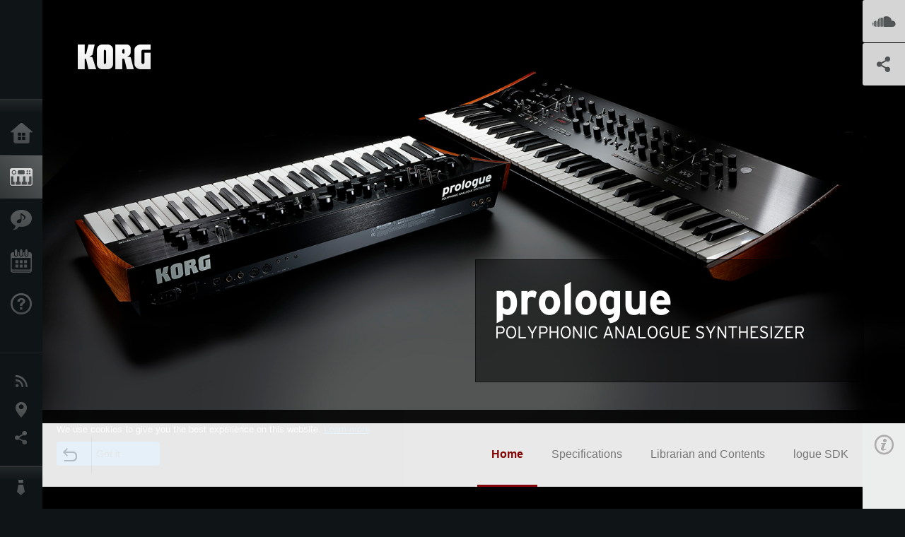

--- FILE ---
content_type: text/html; charset=UTF-8
request_url: https://www.korg.com/tw/products/synthesizers/prologue/
body_size: 54689
content:
<!DOCTYPE html>
<html lang="en">
<head>
	<meta charset="UTF-8">
	<meta name="author" content="author">
	<meta name="description" content="A new-generation of flagship analog synthesizer. The ultimate multi-voice, multi-timbre, multi-engine.">
	<meta name="keywords" content="korg, prologue, polyphonic, analogue, synthesizer, 16, 8, voice, multi engine">
<!-- www.korg.com -->
<meta property="og:title" content="prologue - POLYPHONIC ANALOGUE SYNTHESIZER | KORG (Taiwan)">
<meta property="og:type" content="website">
<meta property="og:url" content="https://www.korg.com/tw/products/synthesizers/prologue/">
<meta property="og:image" content="https://cdn.korg.com/tw/products/upload/591c01a39c61e36e2259a678eb51a667.jpg">
<meta property="og:description" content="A new-generation of flagship analog synthesizer. The ultimate multi-voice, multi-timbre, multi-engine.">
<meta property="og:site_name" content="KORG Global">
<meta property="fb:app_id" content="630166093696342">
<meta name="google-site-verification" content="T_481Q4EWokHo_Ds1_c2evx3fsM5NpsZeaDNIo0jTNs" />
<link rel="alternate" hreflang="ja-jp" href="https://www.korg.com/jp/products/synthesizers/prologue/" />
<link rel="alternate" hreflang="en-us" href="https://www.korg.com/us/products/synthesizers/prologue/" />
<link rel="alternate" hreflang="en-gb" href="https://www.korg.com/uk/products/synthesizers/prologue/" />
<link rel="alternate" hreflang="en-au" href="https://www.korg.com/au/products/synthesizers/prologue/" />
<link rel="alternate" hreflang="fr-fr" href="https://www.korg.com/fr/products/synthesizers/prologue/" />
<link rel="alternate" hreflang="fr-ca" href="https://www.korg.com/cafr/products/synthesizers/prologue/" />
<link rel="alternate" hreflang="de-de" href="https://www.korg.com/de/products/synthesizers/prologue/" />
<link rel="alternate" hreflang="de-at" href="https://www.korg.com/de/products/synthesizers/prologue/" />
<link rel="alternate" hreflang="de-ch" href="https://www.korg.com/de/products/synthesizers/prologue/" />
<link rel="alternate" hreflang="es-es" href="https://www.korg.com/es/products/synthesizers/prologue/" />
<link rel="alternate" hreflang="it-it" href="https://www.korg.com/it/products/synthesizers/prologue/" />
<link rel="alternate" hreflang="tr-tr" href="https://www.korg.com/tr/products/synthesizers/prologue/" />
<link rel="alternate" hreflang="en-ar" href="https://www.korg.com/meen/products/synthesizers/prologue/" />
<link rel="alternate" hreflang="en-sa" href="https://www.korg.com/meen/products/synthesizers/prologue/" />
<link rel="alternate" hreflang="en-eg" href="https://www.korg.com/meen/products/synthesizers/prologue/" />
<link rel="alternate" hreflang="fa-ir" href="https://www.korg.com/ir/products/synthesizers/prologue/" />
<link rel="alternate" hreflang="nl-nl" href="https://www.korg.com/nl/products/synthesizers/prologue/" />
<link rel="alternate" hreflang="nl-be" href="https://www.korg.com/nl/products/synthesizers/prologue/" />
<link rel="alternate" hreflang="ro-ro" href="https://www.korg.com/ro/products/synthesizers/prologue/" />
<link rel="alternate" hreflang="en-my" href="https://www.korg.com/my/products/synthesizers/prologue/" />
<link rel="alternate" hreflang="en-se" href="https://www.korg.com/se/products/synthesizers/prologue/" />
<link rel="alternate" hreflang="en-in" href="https://www.korg.com/in/products/synthesizers/prologue/" />
<link rel="alternate" hreflang="en-ca" href="https://www.korg.com/caen/products/synthesizers/prologue/" />
<link rel="alternate" hreflang="en-sg" href="https://www.korg.com/sg/products/synthesizers/prologue/" />
<link rel="alternate" hreflang="en-nz" href="https://www.korg.com/nz/products/synthesizers/prologue/" />
<link rel="alternate" hreflang="en-za" href="https://www.korg.com/za/products/synthesizers/prologue/" />
<link rel="alternate" hreflang="en-ph" href="https://www.korg.com/ph/products/synthesizers/prologue/" />
<link rel="alternate" hreflang="en-hk" href="https://www.korg.com/hken/products/synthesizers/prologue/" />
<link rel="alternate" hreflang="en-tw" href="https://www.korg.com/tw/products/synthesizers/prologue/" />
<link rel="alternate" hreflang="es-pe" href="https://www.korg.com/pe/products/synthesizers/prologue/" />
<link rel="alternate" hreflang="es-cl" href="https://www.korg.com/cl/products/synthesizers/prologue/" />
<link rel="alternate" hreflang="es-bo" href="https://www.korg.com/bo/products/synthesizers/prologue/" />
<link rel="alternate" hreflang="es-ar" href="https://www.korg.com/ar/products/synthesizers/prologue/" />
<script type="application/ld+json">
{"@context":"https:\/\/schema.org","url":"https:\/\/www.korg.com\/tw\/products\/synthesizers\/prologue\/","@type":"Product","description":"A new-generation of flagship analog synthesizer. The ultimate multi-voice, multi-timbre, multi-engine.","image":"https:\/\/cdn.korg.com\/tw\/products\/upload\/591c01a39c61e36e2259a678eb51a667.jpg","name":"prologue - POLYPHONIC ANALOGUE SYNTHESIZER | KORG (Taiwan)","category":"Synthesizers \/ Keyboards","brand":{"@type":"Thing","name":"KORG"}}
</script>
<meta name="viewport" content="width=device-width, initial-scale=1, minimum-scale=1, maximum-scale=1, user-scalable=0">
	<title>prologue - POLYPHONIC ANALOGUE SYNTHESIZER | KORG (Taiwan)</title>
	<link rel="shortcut icon" type="image/vnd.microsoft.icon" href="/global/images/favicon.ico" />
	<link rel="icon" type="image/vnd.microsoft.icon" href="/global/images/favicon.ico" />
	<link rel="apple-touch-icon" href="/global/images/apple-touch-icon.png" />
	<link rel="stylesheet" type="text/css" href="/global/css/normalize.css" media="all">
<link rel="stylesheet" type="text/css" href="/global/css/global_pc.css" media="all">
<link rel="stylesheet" type="text/css" href="/global/css/modal_pc.css" media="all">
<link rel="stylesheet" href="//use.typekit.net/dcz4ulg.css">
	<link rel="stylesheet" type="text/css" href="/global/css/contents_block_mc.css" media="all"><link rel="stylesheet" type="text/css" href="/global/css/products/products_pc.css" media="all"><link rel="stylesheet" type="text/css" href="/global/css/products/products_common.css" media="all">	<script src="/global/js/jquery.min.js" type="text/javascript"></script>
<script src="/global/js/setting.js" type="text/javascript"></script>
<script src="/global/js/global_pc.js" type="text/javascript"></script>
<script src="//fast.fonts.net/jsapi/66f1fc9f-f067-4243-95c4-af3b079fba0f.js"></script>
	<script id="st-script" src="https://ws.sharethis.com/button/buttons.js"></script><script src="/global/js/flipsnap.js" type="text/javascript"></script><script src="/global/js/products/products_detail.js" type="text/javascript"></script><script src="/global/js/contents_block_mc.js" type="text/javascript"></script>	<!--[if lt IE 9]>
	<script src="https://css3-mediaqueries-js.googlecode.com/svn/trunk/css3-mediaqueries.js"></script>
	<![endif]-->
	<script>
//	(function(i,s,o,g,r,a,m){i['GoogleAnalyticsObject']=r;i[r]=i[r]||function(){
//	(i[r].q=i[r].q||[]).push(arguments)},i[r].l=1*new Date();a=s.createElement(o),
//	m=s.getElementsByTagName(o)[0];a.async=1;a.src=g;m.parentNode.insertBefore(a,m)
//	})(window,document,'script','//www.google-analytics.com/analytics.js','ga');
	</script>

</head>
<body id="country_tw">
<span style="display: none;">0123456789</span>
	<script>
			//event tracker
			var _gaq = _gaq || [];
			//var pluginUrl = '//www.google-analytics.com/plugins/ga/inpage_linkid.js';
			//_gaq.push(['_require', 'inpage_linkid', pluginUrl]);
			_gaq.push(['_setAccount', 'UA-47362364-1']);
			_gaq.push(['_trackPageview']);
			//

//		ga('create', 'UA-47362364-1', 'korg.com');
//		ga('send', 'pageview');
	</script>
	<!-- Google Tag Manager -->
	<noscript><iframe src="//www.googletagmanager.com/ns.html?id=GTM-WVV2P7"
	height="0" width="0" style="display:none;visibility:hidden"></iframe></noscript>
	<script>(function(w,d,s,l,i){w[l]=w[l]||[];w[l].push({'gtm.start':
	new Date().getTime(),event:'gtm.js'});var f=d.getElementsByTagName(s)[0],
	j=d.createElement(s),dl=l!='dataLayer'?'&l='+l:'';j.async=true;j.src=
	'//www.googletagmanager.com/gtm.js?id='+i+dl;f.parentNode.insertBefore(j,f);
	})(window,document,'script','dataLayer','GTM-WVV2P7');</script>
	<!-- End Google Tag Manager -->
	<!--global navigation-->
	<div id="global" style="width:60px;" class="close">
		<div id="logo">
			<h1><a href="/tw/"><img src="/global/images/logo_korg.jpg" alt="KORG" width="105" height="37" /></a></h1>
		</div>
		<div id="icon_list"><img src="/global/images/icon_list.png" alt="list icon" width="25" height="20" /></div>
		<div id="icon_list_close"><img src="/global/images/icon_list_close.png" alt="list icon" width="25" height="25" /></div>
		<div id="global_inner">
			<div id="global_slidearea">
				<div id="menu">
					<ul>
						<li id="home" ><a href="/tw/">Home</a></li>
						<li id="products" class="select"><a href="/tw/products/">Products</a></li>
						
												<li id="features" >
												<a href="/tw/features/" target="_top">Features</a>
												</li>
						
												<li id="event" >
												<a href="/tw/events/" target="_top">Events</a>
												</li>
						
						<li id="support" >
							<a href="/tw/support/">Support</a>
						</li>
																	</ul>
				</div>
				<div id="modal">
					<ul>
						<li id="news"><a href="/tw/news/">News</a></li>
						<!--<li id="news"><a href="#/tw/news/" id="news-link">News</a></li>-->
						<!--<li id="search"><a href="#/tw/search/" id="search-link">Search</a></li>-->
						<li id="region"><a href="javascript:void(0); return false;" id="region-link">Location</a></li>
						<li id="social_media"><a href="javascript:void(0); return false;" id="sns-link">Social Media</a></li>
					</ul>
				</div>
				<div id="about">
					<ul>
						<li id="corporate" ><a href="/tw/corporate/">About KORG</a></li>
					</ul>
				</div>
			</div>
		</div>
		<div id="global_scroll" class="scrollbar">
						<div class="scrollbar-thumb"></div>
		</div>
	</div>
	<!--main contents-->
	<div id="main_contents" class="close_main_contents" country_id="158">
<!-- ##CONTENTS-START## --> 
	<div id="productsdetail_view">
		<section id="product_keyvisual" class="product_black">

		<!-- disp_grad -->
		<!-- 2-->

		
		<h1><img src="/global/images/logo_korg.png" /></h1>
		<div id="product_key">
						<img id="product_key_img" src="https://cdn.korg.com/tw/products/upload/7baa929d5eda5b9eef7e58fcdc229059_pc.jpg" alt="prologue" />
			<img id="product_key_spimg" src="https://cdn.korg.com/tw/products/upload/a12d39e78e6c611b7b39d2c7347b5246.jpg" alt="prologue" />
		</div>
				<div id="key_text_right">
						<div class="cushion"><div class="cushion_inner"></div></div>
			
									<h2><img src="https://cdn.korg.com/tw/products/upload/d0ecfcdcb564fe9ac6055a70f7263741_pc.png" /></h2>
									<p class="axis-r text_lv1_9"></p>
			<p class="text_lv1"></p>

					</div>

		<section id="demo_song">
						<a id="btn_demo_song" href="javascript:void(0); return false;" onclick="return false;" country_id="158" product_id="778"></a>
			<h3>SoundCloud</h3>
			<div id="sc_box">
				<div id="sc_box_inner">
				<iframe frameborder="no" height="450" scrolling="no" src="https://w.soundcloud.com/player/?url=https%3A//api.soundcloud.com/playlists/406844573&;color=%23ff0000&amp;auto_play=false&amp;hide_related=false&amp;show_comments=true&amp;show_user=true&amp;show_reposts=false&amp;show_teaser=true" width="100%"></iframe>				</div>
			</div>
		</section>

		<section id="sns_sharethis">
						<a id="btn_sns" href="#" onclick="return false;"></a>
			<h3>Share</h3>
			<div id="sns_box">
				<div id="sns_box_inner">
					<div class="sns_inner">
					<span class='st_sharethis_hcount' displayText='ShareThis'></span>
<span class='st_facebook_hcount' displayText='Facebook'></span>
<span class='st_pinterest_hcount' displayText='Pinterest'></span>					</div>
				</div>
			</div>
		</section>
	</section>
	<section id="contents" class="products">
		
		<section id="contents_nav" class="nav_red">
			<div id="navi_inner_share"><span class='st_sharethis_hcount' displayText='ShareThis'></span></div>
			<div id="navi_inner_btn"><a href="/tw/products/synthesizers/"><img src="/global/images/btn_back.png" alt="back" /></a></div>
			<ul id="navi_inner_menu">
				<li class="contents_nav_select"><a href="/tw/products/synthesizers/prologue/index.php">Home</a></li>
<li><a href="/tw/products/synthesizers/prologue/specifications.php">Specifications</a></li>
<li><a href="/tw/products/synthesizers/prologue/librarian_contents.php">Librarian and Contents</a></li>
<li><a href="/tw/products/synthesizers/prologue/sdk.php">logue SDK</a></li>
			</ul>
			<div class="clear"></div>
		</section>

				<section id="contents_info">
			<div id="info_icon"></div>
			<div id="info_container">
				<div class="contents_info_img">
					<img class="pickup_img" src="https://cdn.korg.com/tw/products/upload/07f508b5f9824e683525f2d6cbc087f8_pc.png" width="160px" />
					<h3>prologue</h3>
					<p>POLYPHONIC ANALOGUE SYNTHESIZER</p>
				</div>

				
				<div class="info_block">
<h3>Support</h3>
<ul>
</ul>
</div>
<div class="info_block">
<h3>Learn More</h3>
<ul>
<li><a href="/tw/events/" target="_top">Event</a></li>
</ul>
</div>


								<div class="info_block">
					<h3>Related Sites</h3>
					<ul>
					<li><a href="https://www.korg.com/us/support/download/product/0/778/" target="_self">Downloads</a></li>
					</ul>
				</div>
				
				


				<div class="info_block">
<h3>Related Products</h3>
<ul>
<li><a href="/tw/products/synthesizers/minilogue/index.php" target="_top"><span class="thumbImg"><img src="https://cdn.korg.com/tw/products/upload/38f533218453b33bc7f76cd885b9d912_aux.png" width="80" height="60" /></span><span class="thumbName">minilogue</span></a></li>
<li><a href="/tw/products/synthesizers/monologue/index.php" target="_top"><span class="thumbImg"><img src="https://cdn.korg.com/tw/products/upload/d29d5f89e1017099637a7668bbac5a1d_aux.png" width="80" height="60" /></span><span class="thumbName">monologue</span></a></li>
<li><a href="/tw/products/synthesizers/arpodyssey/index.php" target="_top"><span class="thumbImg"><img src="https://cdn.korg.com/tw/products/upload/36db66fcbcb877a629703eac7ee6b6ed_aux.png" width="80" height="60" /></span><span class="thumbName">ARP ODYSSEY</span></a></li>
<li><a href="/tw/products/synthesizers/arpodyssey_fs/index.php" target="_top"><span class="thumbName">ARP ODYSSEY FS</span></a></li>
<li><a href="/tw/products/synthesizers/arpodyssey_fsq/index.php" target="_top"><span class="thumbName">ARP ODYSSEY FSQ</span></a></li>
<li><a href="/tw/products/synthesizers/arpodyssey_module/index.php" target="_top"><span class="thumbName">ARP ODYSSEY Module</span></a></li>
<li><a href="/tw/products/dj/volca_keys/index.php" target="_top"><span class="thumbName">volca keys</span></a></li>
<li><a href="/tw/products/dj/volca_bass/index.php" target="_top"><span class="thumbName">volca bass</span></a></li>
<li><a href="/tw/products/dj/volca_beats/index.php" target="_top"><span class="thumbName">volca beats</span></a></li>
<li><a href="/tw/products/dj/volca_sample/index.php" target="_top"><span class="thumbName">volca sample</span></a></li>
<li><a href="/tw/products/dj/volca_sample_okgo_edition/index.php" target="_top"><span class="thumbName">volca sample OK GO edition</span></a></li>
<li><a href="/tw/products/dj/volca_fm/index.php" target="_top"><span class="thumbName">volca fm</span></a></li>
<li><a href="/tw/products/dj/volca_kick/index.php" target="_top"><span class="thumbName">volca kick</span></a></li>
<li><a href="/tw/products/dj/volca_mix/index.php" target="_top"><span class="thumbName">volca mix</span></a></li>
<li><a href="/tw/products/dj/sq_1/index.php" target="_top"><span class="thumbName">SQ-1</span></a></li>
<li><a href="/tw/products/synthesizers/minilogue_xd/index.php" target="_top"><span class="thumbName">minilogue xd</span></a></li>
<li><a href="/tw/products/dj/volca_drum/index.php" target="_top"><span class="thumbName">volca drum</span></a></li>
<li><a href="/tw/products/dj/volca_modular/index.php" target="_top"><span class="thumbName">volca modular</span></a></li>
<li><a href="/tw/products/synthesizers/minilogue_xd_module/index.php" target="_top"><span class="thumbName">minilogue xd module
</span></a></li>
<li><a href="/tw/products/dj/nts_1/index.php" target="_top"><span class="thumbName">NTS-1 digital kit</span></a></li>
<li><a href="/tw/products/synthesizers/minilogue_xd_pw/index.php" target="_top"><span class="thumbName">minilogue xd PW</span></a></li>

</ul>
</div>

				<div class="info_block">
<h3>Related Accessories</h3>
<ul>
<li><a href="http://www.sequenzmusicgear.com/en/products/lineup2#sc-prologue" target="_blank"><span class="thumbImg"><img src="https://cdn.korg.com/tw/products/upload/486a0973ba20b1e53b18318c987d1782_aux.png" width="80" height="60" /></span><span class="thumbName">SEQUENZ SC-PROLOGUE</span></a></li>
<li><a href="/tw/products/accessories/sq_cable_6/index.php" target="_top"><span class="thumbImg"><img src="https://cdn.korg.com/tw/products/upload/7f32f9cb940b85c3ce280ca5150b01cc_aux.png" width="80" height="60" /></span><span class="thumbName">SQ-CABLE-6</span></a></li>
<li><a href="/tw/products/accessories/ds_1h/index.php" target="_top"><span class="thumbImg"><img src="https://cdn.korg.com/tw/products/upload/5f54aabfa2e52702da9f9ab1e5eabf15_aux.png" width="80" height="60" /></span><span class="thumbName">DS-1H</span></a></li>
<li><a href="/tw/products/accessories/ps_1/index.php" target="_top"><span class="thumbName">PS-1</span></a></li>
<li><a href="/tw/products/accessories/ps_3/index.php" target="_top"><span class="thumbName">PS-3</span></a></li>
<li><a href="/tw/products/accessories/xvp_10/index.php" target="_top"><span class="thumbName">XVP-10</span></a></li>
<li><a href="/tw/products/accessories/xvp_20/index.php" target="_top"><span class="thumbName">XVP-20</span></a></li>
<li><a href="/tw/products/accessories/exp_2/index.php" target="_top"><span class="thumbName">EXP-2</span></a></li>

</ul>
</div>

				<div class="info_block">
<h3>News</h3>
<dl>
<dt>2020.03.10</dt><dd><a href="https://www.korg.com/us/support/download/product/0/778/#software" target="_self">Updates - prologue System Updater v2.10 is now available!</a></dd><dt>2019.09.13</dt><dd><a href="/tw/news/2019/0913/" target="_self">Updates - prologue System Updater v2.00 and Sound Librarian v1.1.0 are now available! (September 18, 2019 updated)</a></dd><dt>2019.06.28</dt><dd><a href="https://www.korg.com/us/support/download/product/0/778/#software" target="_self">Updates - prologue System Updater v1.32 and Sound Librarian v1.03 are now available!</a></dd><dt>2018.12.27</dt><dd><a href="/tw/news/2018/1227/" target="_self">prologue SDK: new Custom Content from Sinevibes</a></dd><dt>2018.12.14</dt><dd><a href="/tw/news/2018/121402/" target="_self">Updates - prologue System Updater v1.30 is now available! Tuning stability fix and improved performance. Free custom oscillator available and third-party content featured!</a></dd>
</dl>
</div>

				
			</div>
		</section>
		
		<!--contents_block ここから-->
		<section id="contents_block">
		
<!-- TYPE F PATTERN -->
<section class="block type-f cv_black pad_t80 pad_b80">
<div class="side-margin">
<div class="box_type_f">
<h1 class="header1">A new-generation of flagship analog synthesizer.
<br />The ultimate multi-voice, multi-timbre, multi-engine.</h1>
<p><p style="text-align: left;">prologue is a fully-programmable, full-featured, professional synthesizer. Preceded by the four-voice polyphonic minilogue and the monophonic monologue, it&rsquo;s the long awaited debut of the flagship: the prologue.
<br />
<br />prologue is a polyphonic analog synthesizer equipped with a full-sized keyboard. With powerful analog circuits that are descended directly from the earlier models of the series, together with a newly developed digital multi engine and gorgeous DSP-based effects, prologue expands the variety of sounds and the possibilities for user customization.
<br />
<br />The lineup is comprised of two models that cover musicians&rsquo; needs for not only stage use, but also studio, home, or touring use: 16-voice 61-key prologue-16, and the eight-voice 49-key prologue-8. These instruments are capable of sounds that go beyond existing analog synthesizers.</p></p>
</div>

<div class="image_slider">
<div class="lergeimg">
<ul class="slide_img_list">

<li>
	<a href="javascript:void(0);" onclick="javascript:popupImgView('https%3A%2F%2Fcdn.korg.com%2Ftw%2Fproducts%2Fupload%2F1b0c7f193cf20f5e399b866cf7383a33.png');"><div class="slide_img_wrap canzoom"><img src="https://cdn.korg.com/tw/products/upload/1b0c7f193cf20f5e399b866cf7383a33_pc.png" alt="" title="prologue-16"></div></a>	
</li>



<li>
	<a href="javascript:void(0);" onclick="javascript:popupImgView('https%3A%2F%2Fcdn.korg.com%2Ftw%2Fproducts%2Fupload%2Fecc4d79240d71921d5ed5b48a72959a1.png');"><div class="slide_img_wrap canzoom"><img src="https://cdn.korg.com/tw/products/upload/ecc4d79240d71921d5ed5b48a72959a1_pc.png" alt="" title="prologue-8"></div></a>	
</li>



<li>
	<a href="javascript:void(0);" onclick="javascript:popupImgView('https%3A%2F%2Fcdn.korg.com%2Ftw%2Fproducts%2Fupload%2F7dc8427b21ea4e5ec5d4c1dec24fb7ba.png');"><div class="slide_img_wrap canzoom"><img src="https://cdn.korg.com/tw/products/upload/7dc8427b21ea4e5ec5d4c1dec24fb7ba_pc.png" alt="" title="prologue-8"></div></a>	
</li>






<li>
	<a href="javascript:void(0);" onclick="javascript:popupImgView('https%3A%2F%2Fcdn.korg.com%2Ftw%2Fproducts%2Fupload%2Fd4eb47844dfdb282738cdba3a70ab065.png');"><div class="slide_img_wrap canzoom"><img src="https://cdn.korg.com/tw/products/upload/d4eb47844dfdb282738cdba3a70ab065_pc.png" alt="" title="prologue-8"></div></a>	
</li>



<li>
	<a href="javascript:void(0);" onclick="javascript:popupImgView('https%3A%2F%2Fcdn.korg.com%2Ftw%2Fproducts%2Fupload%2Fb6fd5c4c4f2512c77fac60b82f6d9f89.png');"><div class="slide_img_wrap canzoom"><img src="https://cdn.korg.com/tw/products/upload/b6fd5c4c4f2512c77fac60b82f6d9f89_pc.png" alt="" title="prologue-16"></div></a>	
</li>



<li>
	<a href="javascript:void(0);" onclick="javascript:popupImgView('https%3A%2F%2Fcdn.korg.com%2Ftw%2Fproducts%2Fupload%2Fdb067f56d2744c7f8fc71a0b77c8cb0e.png');"><div class="slide_img_wrap canzoom"><img src="https://cdn.korg.com/tw/products/upload/db067f56d2744c7f8fc71a0b77c8cb0e_pc.png" alt="" title="prologue-8"></div></a>	
</li>



<li>
	<a href="javascript:void(0);" onclick="javascript:popupImgView('https%3A%2F%2Fcdn.korg.com%2Ftw%2Fproducts%2Fupload%2F21f637eda667ec201c6b54709052dba7.png');"><div class="slide_img_wrap canzoom"><img src="https://cdn.korg.com/tw/products/upload/21f637eda667ec201c6b54709052dba7_pc.png" alt="" title="prologue-8"></div></a>	
</li>



</ul>
</div>
</div>
</div>
</section>
<!-- END OF TYPE F PATTERN -->

<!-- TYPE N PATTERN -->
<section class="block type-n cv_black pad_b80">
<div class="side-margin">

<div class="type_n_box">
<div class="video-container">
<iframe src="https://www.youtube.com/embed/Iw8MoNndmX8?autohide=1&showinfo=0&wmode=transparent" frameborder="0" width="1280" height="720" allowfullscreen></iframe>
</div>
<p class="imgtitle">prologue - Teaser Trailer</p>
</div>

<div class="type_n_box">
<div class="video-container">
<iframe src="https://www.youtube.com/embed/XMGhiBi9s0o?autohide=1&showinfo=0&wmode=transparent" frameborder="0" width="1280" height="720" allowfullscreen></iframe>
</div>
<p class="imgtitle">prologue - Introduction</p>
</div>
</div>
</section>
<!-- END OF TYPE N PATTERN -->

<!-- TYPE N PATTERN -->
<section class="block type-n cv_black pad_b80">
<div class="side-margin">

<div class="type_n_box">
<div class="video-container">
<iframe src="https://www.youtube.com/embed/RDrYAoZD2E8?autohide=1&showinfo=0&wmode=transparent" frameborder="0" width="1280" height="720" allowfullscreen></iframe>
</div>
<p class="imgtitle">KORG prologue Demo & Review - with English sub-titles (from musictrackjp)</p>
</div>
</div>
</section>
<!-- END OF TYPE N PATTERN -->

<!-- TYPE G PATTERN -->
<section class="block type-g cv_black pad_b60">
<div class="side-margin">



<ul class="box_type-g">

<li class="btn"><a href="https://www.youtube.com/results?search_query=KORG+prologue" target="_blank" class="valign_btn">Click here for youtube videos featuring prologue</a></li>
</ul>


</div>
</section>
<!-- END OF TYPE G PATTERN -->

<!-- TYPE S PATTERN -->
<section class="block type-s cv_black pad_b80">
<div class="side-margin">
<div class="container_s">


	<div>
	<iframe frameborder="no" height="450" scrolling="no" src="https://w.soundcloud.com/player/?url=https%3A//api.soundcloud.com/playlists/406844573&;color=%23ff0000&amp;auto_play=false&amp;hide_related=false&amp;show_comments=true&amp;show_user=true&amp;show_reposts=false&amp;show_teaser=true" width="100%"></iframe>	</div>

</div>
</div>
</section>
<!-- END OF TYPE S PATTERN -->

<!-- TYPE I PATTERN -->
<section class="block type-i cv_black pad_b80">
<div class="side-margin">

<ul>
<li><a href="https://www.korg.com/products/synthesizers/prologue/#01" target="_self">16/8-voice analog synthesizer circuit.</a></li>
<li><a href="https://www.korg.com/products/synthesizers/prologue/#02" target="_self">Newly developed multi-engine equipped with three types: noise, VPM, and user.</a></li>
<li><a href="https://www.korg.com/products/synthesizers/prologue/#03" target="_self">High-quality digital effects.。</a></li>
<li><a href="https://www.korg.com/products/synthesizers/prologue/#04" target="_self">An open API (Application Programming Interface) for user-created oscillators and effects。</a></li>
<li><a href="https://www.korg.com/products/synthesizers/prologue/#05" target="_self">Newly developed L.F. COMP. (Low Frequency Compressor) analog effect (prologue-16 only).</a></li>
<li><a href="https://www.korg.com/products/synthesizers/prologue/#06" target="_self">Bi-timbre support.</a></li>
<li><a href="https://www.korg.com/products/synthesizers/prologue/#07" target="_self">Voice modes that allow voices to be flexibly recombined.</a></li>
<li><a href="https://www.korg.com/products/synthesizers/prologue/#08" target="_self">Arpeggiator equipped with a variety of types and range settings.</a></li>
<li><a href="https://www.korg.com/products/synthesizers/prologue/#09" target="_self">Program Sort allows rapid access to 500 programs.</a></li>
<li><a href="https://www.korg.com/products/synthesizers/prologue/#10" target="_self">Japanese-made high-quality natural touch keyboard.</a></li>
<li>Oscilloscope function shows the waveform visually.</li>
<li>Tough and stylish body made of aluminum and wood.</li>
<li>Sync with another groove machine to enjoy jam sessions.</li>
<li>Lineup includes a 16-voice 61-key model and an eight-voice 49-key model.</li>
</ul>
</div>
</section>
<!-- END OF TYPE I PATTERN -->
<!-- TYPE A PATTERN -->
<section class="block type-a cv_black pad_b80">

<div class="side-margin">


<div class="title_type_a">
<h2 class="header2"><a name="01">16/8-voice analog sound</a></h2>
</div>
<!-- END OF .title_type_a -->



<div class="column_image_type_a">


<div class="box_image_type_a">

<img src="https://cdn.korg.com/tw/products/upload/7bde16681a2c929fb5fac7aca84306ac_pc.jpg" alt="" />

<p class="text_image_type_a imgtitle">(prologue-16)</p>
</div>
<!-- END OF .box_image_type_a -->



</div>
<!-- END OF .column_image_type_a -->


<div class="column_text_type_a">

<div class="box_text_type_a">
<p>
The prologue is a polyphonic analog synthesizer with 8 or 16 multitimbral voices. KORG&rsquo;s analog synthesizer development in recent years has culminated in the prologue, which was designed using 11,000 discrete electronic components. Although the prologue is a flagship instrument, it still retains the inviting feel and accessibility of its predecessors. It features a pure analog path, impeccable sound quality, stunning presence unlike any other poly synth, and the same intuitive interface as the minilogue and monologue, granting you intuitive access to a vast world of analog synthesis.
<br />
<br />The prologue uses a structure of 2VCO + MULTI ENGINE, 1VCF, 2EG, 1VCA, and 1LFO. In addition to distinctive, original circuitry, such as wave shaping to shape the oscillator&rsquo;s overtones and a sync/ring switch, prologue also features a two-pole low pass filter with enhanced sharpness, drive that adds powerful distortion, and a low cut (high pass) switch. Every detail has been improved on from minilogue and monologue. Its sound covers every sonic possibility: fat basses, powerful leads, and the beautiful pads that you expect from a polyphonic synthesizer.</p>
</div>
<!-- END OF .box_text_type_a -->


</div>
<!-- END OF .column_text_type_a -->
</div>
</section>
<!-- END OF TYPE A PATTERN -->


<!-- TYPE C PATTERN -->
<section class="block type-c cv_black pad_b80">
<div class="side-margin">

<div class="title_type_c">
<h2 class="header2"><a name="02">Newly developed multi-engine</a></h2>
</div>
<!-- END OF .title_type_c -->


<div class="column_image_type_c">


<div class="box_image_type_c">
<img src="https://cdn.korg.com/tw/products/upload/40f0550a64c7efa6692a0a36eddcbd45_pc.jpg" alt="" />
</div>
<!-- END OF .box_image_type_c -->
</div>
<!-- END OF .column_image_type_c -->


<div class="column_text_type_c">


<div class="box_text_type_c">
<p>The ingenuity of prologue goes beyond its analog design. The newly developed multi engine is provided as VCO3, adding digital waveforms and FM. This multi engine, which is equipped with three different sound engines, can be combined with the analog VCOs to expand prologue&rsquo;s sonic potential far beyond that of a traditional analog synthesizer.</p>

</div>
<!-- END OF .box_text_type_c -->


<div class="box_text_type_c">
<h3 class="header3">Noise generator</h3>
<p>There are four types of noise generator, indispensable for percussive sounds or sound effects. Experience how digital filtering can produce direct changes in the color of the noise.</p>

</div>
<!-- END OF .box_text_type_c -->


<div class="box_text_type_c">
<h3 class="header3">VPM oscillator</h3>
<p>The VPM (Variable Phase Modulation) / FM oscillator was newly developed for prologue. Its metallic and sharp sounds with their complex overtones could never be obtained by analog means. With 16 types of oscillator and the SHAPE knob, you&rsquo;ll be intuitively guided through complex sound design. Combine these wave shapes with prologue&rsquo;s gorgeous analog filters, and prepare for sounds you never thought possible.</p>

</div>
<!-- END OF .box_text_type_c -->


<div class="box_text_type_c">
<h3 class="header3">User oscillator</h3>
<p>The user oscillator section lets you load oscillator programs of your own creation. Sixteen slots are provided, and one type of morphing wavetable oscillator is built-in as a preset.</p>

</div>
<!-- END OF .box_text_type_c -->


</div>
<!-- END OF .column_text_type_c -->
</div>
</section>
<!-- END OF TYPE C PATTERN -->
<!-- TYPE A PATTERN -->
<section class="block type-a cv_black pad_b80">

<div class="side-margin">


<div class="title_type_a">
<h2 class="header2"><a name="03">Digital effects</a></h2>
</div>
<!-- END OF .title_type_a -->



<div class="column_image_type_a">


<div class="box_image_type_a">

<img src="https://cdn.korg.com/tw/products/upload/fd8888552326d9e58163846fce388d20_pc.jpg" alt="" />

</div>
<!-- END OF .box_image_type_a -->



</div>
<!-- END OF .column_image_type_a -->


<div class="column_text_type_a">

<div class="box_text_type_a">
<p>
The high-quality digital effects feature pristine 32-bit floating-point processing, and add a further polish to the sound of the prologue. With two effect units provided (a modulation effect and delay/reverb), you can choose from a wide variety such as chorus or ensemble, warm tape delay, or diverse reverbs. The user effect slots let you load effect programs of your own creation.</p>
</div>
<!-- END OF .box_text_type_a -->


</div>
<!-- END OF .column_text_type_a -->
</div>
</section>
<!-- END OF TYPE A PATTERN -->


<!-- TYPE C PATTERN -->
<section class="block type-c cv_black pad_b80">
<div class="side-margin">

<div class="title_type_c">
<h2 class="header2"><a name="04">User-customization</a></h2>
</div>
<!-- END OF .title_type_c -->


<div class="column_image_type_c">


<div class="box_image_type_c">
<img src="https://cdn.korg.com/tw/products/upload/aac69cbce823638e65fc6a2333665aaf_pc.jpg" alt="" />
<p class="text_image_type_c imgtitle">prologue-8</p>
</div>
<!-- END OF .box_image_type_c -->
</div>
<!-- END OF .column_image_type_c -->


<div class="column_text_type_c">


<div class="box_text_type_c">
<p>The prologue offers an SDK (Software Development Kit) that allows developers to program, customize and extend the capabilities of the multi-engine and digital effects. The prologue provides 16 user oscillator slots and 16 user effect slots, and users can use the prologue Librarian software to load into their prologue new oscillators and effect programs created by developers with the prologue SDK (Software Development Kit).
<br />
<br />What types of sound will you create by combining the expanded digital oscillators with analog synthesis? You can create original programs and share code to participate in the user community. Start with sample code provided by KORG. The prologue belongs to you.</p>

</div>
<!-- END OF .box_text_type_c -->


</div>
<!-- END OF .column_text_type_c -->
</div>
</section>
<!-- END OF TYPE C PATTERN -->
<!-- TYPE A PATTERN -->
<section class="block type-a cv_black">

<div class="side-margin">


<div class="title_type_a">
<h2 class="header2"><a name="05">Analog comp/booster</a></h2>
</div>
<!-- END OF .title_type_a -->



<div class="column_image_type_a">


<div class="box_image_type_a">

<img src="https://cdn.korg.com/tw/products/upload/afdf89a86fd2bcc89ce2ee64af94d4b9_pc.jpg" alt="" />

</div>
<!-- END OF .box_image_type_a -->



</div>
<!-- END OF .column_image_type_a -->


<div class="column_text_type_a">

<div class="box_text_type_a">
<p>
The exclusive VU meter is available only on the prologue-16, and indicates the newly developed master effect L.F. COMP. It&rsquo;s a low end booster/compressor using an analog circuit, delivering a solid sense of presence that cannot be obtained from a simple EQ. You&rsquo;ll particularly notice the difference in high-volume stage performances where maximum dynamics can be utilized.</p>
</div>
<!-- END OF .box_text_type_a -->


</div>
<!-- END OF .column_text_type_a -->
</div>
</section>
<!-- END OF TYPE A PATTERN -->

<!-- TYPE O PATTERN -->
<section class="block type-o ">
<p>
<img src="https://cdn.korg.com/tw/products/upload/f9e790db36977eb20dc87d948a630e87_pc.jpg" alt="" /></p>

</section>
<!-- END OF TYPE O PATTERN -->

<!-- TYPE S PATTERN -->
<section class="block type-s cv_white">
<div class="side-margin">
<div class="container_s">


	<div>
	&nbsp;
<div align="center">prologue-16
<br />
<br />&nbsp;</div>	</div>

</div>
</div>
</section>
<!-- END OF TYPE S PATTERN -->


<!-- TYPE C PATTERN -->
<section class="block type-c cv_white pad_b80">
<div class="side-margin">

<div class="title_type_c">
<h2 class="header2"><a name="06">Bi-timbral</a></h2>
</div>
<!-- END OF .title_type_c -->


<div class="column_image_type_c">


<div class="box_image_type_c">
<img src="https://cdn.korg.com/tw/products/upload/e55c0e32906e37b733a7a9f88acd2b89_pc.jpg" alt="" />
<p class="text_image_type_c imgtitle">(prologue-16)</p>
</div>
<!-- END OF .box_image_type_c -->
</div>
<!-- END OF .column_image_type_c -->


<div class="column_text_type_c">


<div class="box_text_type_c">
<p>The prologue is a two-timbre synthesizer that lets you play two different programs simultaneously. In addition to layer and split, you can use crossfade to smoothly transition between the main timbre and sub timbre. An ample 16 or 8 voices ensure that the player&rsquo;s advanced performance needs will be met.</p>

</div>
<!-- END OF .box_text_type_c -->


</div>
<!-- END OF .column_text_type_c -->
</div>
</section>
<!-- END OF TYPE C PATTERN -->
<!-- TYPE A PATTERN -->
<section class="block type-a cv_white pad_b80">

<div class="side-margin">


<div class="title_type_a">
<h2 class="header2"><a name="07">Voice modes</a></h2>
</div>
<!-- END OF .title_type_a -->



<div class="column_image_type_a">


<div class="box_image_type_a">

<img src="https://cdn.korg.com/tw/products/upload/71e56db93d3e17f91003ea0f7c6d6f22_pc.jpg" alt="" />

</div>
<!-- END OF .box_image_type_a -->



</div>
<!-- END OF .column_image_type_a -->


<div class="column_text_type_a">

<div class="box_text_type_a">
<p>
The prologue provides voice modes that let you freely combine the 16 or 8 voices for performance. The standard POLY mode lets you play chords with up to 16 or 8-note polyphony. MONO mode is ideal for bass using the sub-oscillator. UNISON allows you to generate thick lead tones by sounding all voices in unison. CHORD lets you play chords with one finger. In conjunction with the DEPTH knob, you can use these modes to obtain a variety of effects.
</p>
</div>
<!-- END OF .box_text_type_a -->
<div class="box_text_type_a">
<h3 class="header3">Four voice modes</h3>
<p>
<strong>- POLY</strong>: Operates as a poly synth with up to 16 or 8 voices. Turn the VOICE MODE DEPTH knob to switch to DUO mode, in which the instrument operates in unison as a poly synth with up to 8 or 4 voices.
<br />
<strong>- MONO</strong>: Operates as a mono synth with sub oscillator.
<br />
<strong>- UNISON</strong>: Operates as an all-unison mono synth.
<br />
<strong>- CHORD</strong>: Plays chords.</p>
</div>
<!-- END OF .box_text_type_a -->


</div>
<!-- END OF .column_text_type_a -->
</div>
</section>
<!-- END OF TYPE A PATTERN -->


<!-- TYPE C PATTERN -->
<section class="block type-c cv_white pad_b80">
<div class="side-margin">

<div class="title_type_c">
<h2 class="header2"><a name="08"> Arpeggiator </a></h2>
</div>
<!-- END OF .title_type_c -->


<div class="column_image_type_c">


<div class="box_image_type_c">
<img src="https://cdn.korg.com/tw/products/upload/eb735e7048668020caa19d5ed2da9d0a_pc.jpg" alt="" />
</div>
<!-- END OF .box_image_type_c -->
</div>
<!-- END OF .column_image_type_c -->


<div class="column_text_type_c">


<div class="box_text_type_c">
<p>The powerful arpeggiator opens up a world of limitless inspiration. It provides a four-octave range, and six arpeggiator types including manual set. From phrases that could not be performed on a keyboard to sequence-like sound designs, the arpeggiator can play a versatile array of roles.</p>

</div>
<!-- END OF .box_text_type_c -->


</div>
<!-- END OF .column_text_type_c -->
</div>
</section>
<!-- END OF TYPE C PATTERN -->
<!-- TYPE A PATTERN -->
<section class="block type-a cv_black pad_t80 pad_b80">

<div class="side-margin">


<div class="title_type_a">
<h2 class="header2"><a name="09">Program sort</a></h2>
</div>
<!-- END OF .title_type_a -->



<div class="column_image_type_a">


<div class="box_image_type_a">

<img src="https://cdn.korg.com/tw/products/upload/2b17ed24cd294160216ecc0543d1bfe8_pc.jpg" alt="" />

</div>
<!-- END OF .box_image_type_a -->



</div>
<!-- END OF .column_image_type_a -->


<div class="column_text_type_a">

<div class="box_text_type_a">
<p>
The program sort function lets you instantly change the sorting order of the 500 programs. You can sort by category, alphabetical order, use LIKE to view the programs that you marked as your favorites, FREQUENT to sort the programs in order of their frequency of use, or ENVELOPE to sort the programs in order of their envelope shape (note duration). By choosing from eight different sorting conditions, you&rsquo;ll be able to quickly find the sound that you need, without interrupting the tempo of your rehearsal or production workflow.</p>
</div>
<!-- END OF .box_text_type_a -->
<div class="box_text_type_a">
<h3 class="header3">Eight program sort methods</h3>
<p>
<strong>- PROG NUM</strong>: Sort by program number.
<br />
<strong>- CATEGORY</strong>: Sort by program category.
<br />
<strong>- ALPHABETICAL</strong>: Sort programs alphabetically.
<br />
<strong>- LIKE</strong>: Sort by programs that you "liked."
<br />
<strong>- FREQUENT</strong>: Sort by how frequently you used the program.
<br />
<strong>- ENVELOPE</strong>: Sort by envelope shape.
<br />
<strong>- RANDOM</strong>: Sort randomly.
<br />
<strong>- LIVE SET</strong>: Sort programs registered in a live set.</p>
</div>
<!-- END OF .box_text_type_a -->


</div>
<!-- END OF .column_text_type_a -->
</div>
</section>
<!-- END OF TYPE A PATTERN -->


<!-- TYPE C PATTERN -->
<section class="block type-c cv_black">
<div class="side-margin">

<div class="title_type_c">
<h2 class="header2"><a name="10">Japanese-made natural touch keyboard</a></h2>
</div>
<!-- END OF .title_type_c -->


<div class="column_image_type_c">


<div class="box_image_type_c">
<img src="https://cdn.korg.com/tw/products/upload/46dd9b32df2a24a755a6775fbf4daf82_pc.jpg" alt="" />
<p class="text_image_type_c imgtitle">prologue-16</p>
</div>
<!-- END OF .box_image_type_c -->
</div>
<!-- END OF .column_image_type_c -->


<div class="column_text_type_c">


<div class="box_text_type_c">
<p>The attention to detail expected of a flagship extends to prologue&rsquo;s playability and design as well.
<br />
<br />The keyboard is a high-quality Japanese-made natural touch keyboard, providing the same superb touch and feel as on KORG&rsquo;s high-end workstations, and allowing a high degree of expressive power.
<br />
<br />prologue&rsquo;s body emanates beauty and the presence of a boutique synth, and newly redefines the look of a classic synthesizer. The black aluminum front panel features the same curvature as the minilogue, and sports a beautiful hairline finish. Metal knobs with a sense of weight, diamond-cut silver indices, and oak wood side panels are some of the details that emphasize the high quality of this Made In Japan instrument.</p>

</div>
<!-- END OF .box_text_type_c -->


</div>
<!-- END OF .column_text_type_c -->
</div>
</section>
<!-- END OF TYPE C PATTERN -->

<!-- TYPE O PATTERN -->
<section class="block type-o ">
<p>
<img src="https://cdn.korg.com/tw/products/upload/81757786a5971f56c4c4ae2f0db213f3_pc.jpg" alt="" /></p>

</section>
<!-- END OF TYPE O PATTERN -->

<!-- TYPE S PATTERN -->
<section class="block type-s cv_black">
<div class="side-margin">
<div class="container_s">


	<div>
	&nbsp;
<div align="center">prologue-8
<br />
<br />&nbsp;</div>	</div>

</div>
</div>
</section>
<!-- END OF TYPE S PATTERN -->

<!-- TYPE L PATTERN -->
<section class="block type-l cv_white pad_t80">
<div class="side-margin">

<div class="title_type_l">
<h2 class="header2">AWARD</h2>
</div>


<div class="images_type_l">
<ul class="list_images_type_l">
<li><a href="https://www.namm.org/nammu/industry/best-show-1" target="_blank"><img src="https://cdn.korg.com/tw/products/upload/905fa87fd78a540c319f93cc22b72fe9.jpg" alt="" /></a><p class="imgtitle">2018 NAMM Show - Best in Show</p></li>
<li><img src="https://cdn.korg.com/tw/products/upload/b37bd7425e00e88396948a74013450db.png" alt="" /></li>
<li><img src="https://cdn.korg.com/tw/products/upload/801a8c04cc44898886c5810a35ecc6df.png" alt="" /></li>
<li><img src="https://cdn.korg.com/tw/products/upload/9eedcfe9825b711fe09f84f10c378de5.png" alt="" /></li>


</ul>
</div>


</div>
</section>
<!-- END OF TYPE L PATTERN -->

<!-- TYPE M PATTERN -->
<section class="block type-m cv_gray pad_t80 pad_b80">
<div class="side-margin">

<h2 class="header2">ACCESSORIES</h2>

<div class="type_m_box nozoom">
<a href="https://sequenzmusicgear.com/en/products/lineup2/#sc-prologue" target="_self"><img src="https://cdn.korg.com/tw/products/upload/5a34fdab0b74502912b379bc46571fe7_pc.png" alt="" />
</a>
<p class="imgtitle"><big>
<b>
<u>
<a href="https://sequenzmusicgear.com/en/products/lineup2/#sc-prologue">SEQUENZ SC-PROLOGUE</a></u></b></big>
<br />
<br />A   dedicated   soft   case   that   can   be   used   for   either   the prologue-16 or 8. Available in  Black and Blue.</p>
</div>
</div>
</section>
<!-- END OF TYPE M PATTERN -->
		</section>
		<!--contents_block ここまで-->


				
		<section id="contents_footer_nav">
		<div class="page_ejection_center"><a href="/tw/products/synthesizers/prologue/specifications.php">Specifications &gt;</a></div>		</section>

		

				<section id="contents_footer">
			<div class="footer_block_left">
				<img class="pickup_img" src="https://cdn.korg.com/tw/products/upload/07f508b5f9824e683525f2d6cbc087f8_pc.png" width="200px" />
				<h3>prologue</h3>
				<p>POLYPHONIC ANALOGUE SYNTHESIZER</p>
			</div>


			

			<div class="footer_block">
<h3>Learn More</h3>
<ul>
<li><a href="/tw/events/" target="_top">Event</a></li>
</ul>
</div>



						<div class="footer_block">
				<h3>Related Sites</h3>
				<ul>
				<li><a href="https://www.korg.com/us/support/download/product/0/778/" target="_self">Downloads</a></li>
				</ul>
			</div>
			
			

			<div class="footer_block">
<h3>Related Products</h3>
<ul>
<li><a href="/tw/products/synthesizers/minilogue/index.php" target="_top"><span class="thumbImg"><img src="https://cdn.korg.com/tw/products/upload/38f533218453b33bc7f76cd885b9d912_aux.png" width="80" height="60" /></span><span class="thumbName">minilogue</span></a></li>
<li><a href="/tw/products/synthesizers/monologue/index.php" target="_top"><span class="thumbImg"><img src="https://cdn.korg.com/tw/products/upload/d29d5f89e1017099637a7668bbac5a1d_aux.png" width="80" height="60" /></span><span class="thumbName">monologue</span></a></li>
<li><a href="/tw/products/synthesizers/arpodyssey/index.php" target="_top"><span class="thumbImg"><img src="https://cdn.korg.com/tw/products/upload/36db66fcbcb877a629703eac7ee6b6ed_aux.png" width="80" height="60" /></span><span class="thumbName">ARP ODYSSEY</span></a></li>
<li><a href="/tw/products/synthesizers/arpodyssey_fs/index.php" target="_top"><span class="thumbName">ARP ODYSSEY FS</span></a></li>
<li><a href="/tw/products/synthesizers/arpodyssey_fsq/index.php" target="_top"><span class="thumbName">ARP ODYSSEY FSQ</span></a></li>
<li><a href="/tw/products/synthesizers/arpodyssey_module/index.php" target="_top"><span class="thumbName">ARP ODYSSEY Module</span></a></li>
<li><a href="/tw/products/dj/volca_keys/index.php" target="_top"><span class="thumbName">volca keys</span></a></li>
<li><a href="/tw/products/dj/volca_bass/index.php" target="_top"><span class="thumbName">volca bass</span></a></li>
<li><a href="/tw/products/dj/volca_beats/index.php" target="_top"><span class="thumbName">volca beats</span></a></li>
<li><a href="/tw/products/dj/volca_sample/index.php" target="_top"><span class="thumbName">volca sample</span></a></li>
<li><a href="/tw/products/dj/volca_sample_okgo_edition/index.php" target="_top"><span class="thumbName">volca sample OK GO edition</span></a></li>
<li><a href="/tw/products/dj/volca_fm/index.php" target="_top"><span class="thumbName">volca fm</span></a></li>
<li><a href="/tw/products/dj/volca_kick/index.php" target="_top"><span class="thumbName">volca kick</span></a></li>
<li><a href="/tw/products/dj/volca_mix/index.php" target="_top"><span class="thumbName">volca mix</span></a></li>
<li><a href="/tw/products/dj/sq_1/index.php" target="_top"><span class="thumbName">SQ-1</span></a></li>
<li><a href="/tw/products/synthesizers/minilogue_xd/index.php" target="_top"><span class="thumbName">minilogue xd</span></a></li>
<li><a href="/tw/products/dj/volca_drum/index.php" target="_top"><span class="thumbName">volca drum</span></a></li>
<li><a href="/tw/products/dj/volca_modular/index.php" target="_top"><span class="thumbName">volca modular</span></a></li>
<li><a href="/tw/products/synthesizers/minilogue_xd_module/index.php" target="_top"><span class="thumbName">minilogue xd module
</span></a></li>
<li><a href="/tw/products/dj/nts_1/index.php" target="_top"><span class="thumbName">NTS-1 digital kit</span></a></li>
<li><a href="/tw/products/synthesizers/minilogue_xd_pw/index.php" target="_top"><span class="thumbName">minilogue xd PW</span></a></li>

</ul>
</div>

			<div class="footer_block">
<h3>Related Accessories</h3>
<ul>
<li><a href="http://www.sequenzmusicgear.com/en/products/lineup2#sc-prologue" target="_blank"><span class="thumbImg"><img src="https://cdn.korg.com/tw/products/upload/486a0973ba20b1e53b18318c987d1782_aux.png" width="80" height="60" /></span><span class="thumbName">SEQUENZ SC-PROLOGUE</span></a></li>
<li><a href="/tw/products/accessories/sq_cable_6/index.php" target="_top"><span class="thumbImg"><img src="https://cdn.korg.com/tw/products/upload/7f32f9cb940b85c3ce280ca5150b01cc_aux.png" width="80" height="60" /></span><span class="thumbName">SQ-CABLE-6</span></a></li>
<li><a href="/tw/products/accessories/ds_1h/index.php" target="_top"><span class="thumbImg"><img src="https://cdn.korg.com/tw/products/upload/5f54aabfa2e52702da9f9ab1e5eabf15_aux.png" width="80" height="60" /></span><span class="thumbName">DS-1H</span></a></li>
<li><a href="/tw/products/accessories/ps_1/index.php" target="_top"><span class="thumbName">PS-1</span></a></li>
<li><a href="/tw/products/accessories/ps_3/index.php" target="_top"><span class="thumbName">PS-3</span></a></li>
<li><a href="/tw/products/accessories/xvp_10/index.php" target="_top"><span class="thumbName">XVP-10</span></a></li>
<li><a href="/tw/products/accessories/xvp_20/index.php" target="_top"><span class="thumbName">XVP-20</span></a></li>
<li><a href="/tw/products/accessories/exp_2/index.php" target="_top"><span class="thumbName">EXP-2</span></a></li>

</ul>
</div>

			<div class="footer_block_long">
<h3>News</h3>
<dl>
<dt>2020.03.10</dt><dd><a href="https://www.korg.com/us/support/download/product/0/778/#software" target="_self">Updates - prologue System Updater v2.10 is now available!</a></dd><dt>2019.09.13</dt><dd><a href="/tw/news/2019/0913/" target="_self">Updates - prologue System Updater v2.00 and Sound Librarian v1.1.0 are now available! (September 18, 2019 updated)</a></dd><dt>2019.06.28</dt><dd><a href="https://www.korg.com/us/support/download/product/0/778/#software" target="_self">Updates - prologue System Updater v1.32 and Sound Librarian v1.03 are now available!</a></dd><dt>2018.12.27</dt><dd><a href="/tw/news/2018/1227/" target="_self">prologue SDK: new Custom Content from Sinevibes</a></dd><dt>2018.12.14</dt><dd><a href="/tw/news/2018/121402/" target="_self">Updates - prologue System Updater v1.30 is now available! Tuning stability fix and improved performance. Free custom oscillator available and third-party content featured!</a></dd>
<div class="clear"></div>
</dl>
</div>

			
			<div class="footer_block_long">
				<h3>Share</h3>
				<div class="sns_inner">
				<span class='st_sharethis_hcount' displayText='ShareThis'></span>
<span class='st_facebook_hcount' displayText='Facebook'></span>
<span class='st_pinterest_hcount' displayText='Pinterest'></span>				</div>
				<div class="clear"></div>
			</div>

		</section>
	</section>

	<div id="global_footer">
		<div id="breadcrumb">
			<div id="scroll_footer">
				<a href="/tw">Home</a>
								<a href="/tw/products">Products</a>
				<a href="/tw/products/synthesizers/">Synthesizers / Keyboards</a>
				<a href="#">prologue</a>
							</div>
		</div>
		<a id="footer_sitemap" href="/tw/corporate/sitemap/" class="pjax">Sitemap</a>
		<div id="footer">
			<p id="copyright">Copyright <span class="font_change">&copy;</span> 2026 KORG Inc. All Rights Reserved.</p>
			<p id="country">Choose Your Location<!-- Taiwan -->&nbsp;<img src="/global/images/flag_tw.png" width="32" height="22" alt=""></p>
		</div>
		<input type="text" style="font-family:'AxisStd-Regular'; position:absolute;left:-1000px;top:-1000px;width:1px;height:1px;" />
	</div>

	<div id="gdpr_container">
<div class="gdpr">
We use cookies to give you the best experience on this website. <a class="gdpr_link" href="https://www.korg.com/tw/corporate/termsofuse/">Learn more</a>
<a class="gdpr_button" onclick="consentsCookie(); return false;" href="#">Got it</a>
</div>
</div>
<script>
  function existsCookie(name) {
    var ret = false;
    if(document.cookie.indexOf('cookie_consent') !== -1) {
      ret = true;
    }
    return ret;
  }

  function cookieExpired(name) {
    var ret = false;
    var exists = existsCookie(name);
    if(exists) {
      
    }
    else {
      
    }
    return ret;
  }
  function createCookie(name, value, days) {
    if (days) {
      var date = new Date();
      date.setTime(date.getTime() + (days * 24 * 60 * 60 *1000));
      var expires = "; expires=" + date.toGMTString();
    }
    else {
      var expires = "";
    }
    document.cookie = name + "=" + value + expires + "; path=/";
  }
  
  function eraseCookie(name) {
    createCookie(name,"",-1);
  }

  function consentsCookie() {
    // check the cookie
    var cookieExists = existsCookie('cookie_consent');
    var container = document.getElementById('gdpr_container')
    if(!cookieExists) {
      createCookie('cookie_consent', true, 365);
    }
    container.parentNode.removeChild(container);
  }
  
  var exists = existsCookie('cookie_consent');
  if(exists) {
    if(cookieExpired('cookie_consent')) {
      eraseCookie('cookie_consent');
    }
    else {
      eraseCookie('cookie_consent');
      createCookie('cookie_consent', true, 365);
    }
    
    var container = document.getElementById('gdpr_container')
    container.parentNode.removeChild(container);
  }
</script>

</div>
	</div>
</body>
</html>
